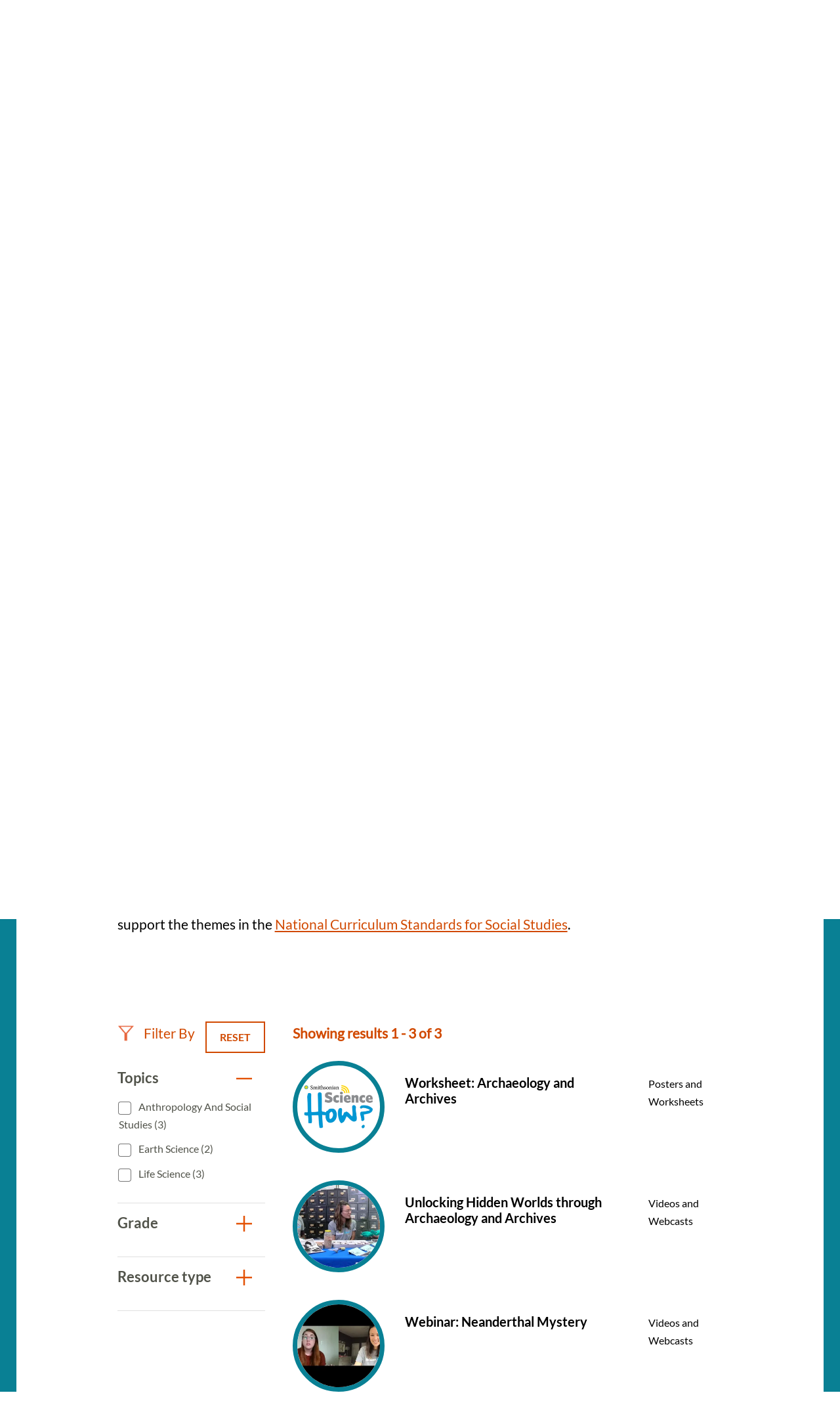

--- FILE ---
content_type: application/javascript; charset=utf-8
request_url: https://ucm-us.verint-cdn.com/files/modules/unified-websdk/2.1.0/analytics-engine.js
body_size: 7458
content:
(()=>{var e={1989:(e,t,r)=>{var n=r(1789),a=r(401),o=r(7667),i=r(1327),s=r(1866);function c(e){var t=-1,r=null==e?0:e.length;for(this.clear();++t<r;){var n=e[t];this.set(n[0],n[1])}}c.prototype.clear=n,c.prototype.delete=a,c.prototype.get=o,c.prototype.has=i,c.prototype.set=s,e.exports=c},8407:(e,t,r)=>{var n=r(7040),a=r(4125),o=r(2117),i=r(7518),s=r(4705);function c(e){var t=-1,r=null==e?0:e.length;for(this.clear();++t<r;){var n=e[t];this.set(n[0],n[1])}}c.prototype.clear=n,c.prototype.delete=a,c.prototype.get=o,c.prototype.has=i,c.prototype.set=s,e.exports=c},7071:(e,t,r)=>{var n=r(852)(r(5639),"Map");e.exports=n},3369:(e,t,r)=>{var n=r(4785),a=r(1285),o=r(6e3),i=r(9916),s=r(5265);function c(e){var t=-1,r=null==e?0:e.length;for(this.clear();++t<r;){var n=e[t];this.set(n[0],n[1])}}c.prototype.clear=n,c.prototype.delete=a,c.prototype.get=o,c.prototype.has=i,c.prototype.set=s,e.exports=c},6384:(e,t,r)=>{var n=r(8407),a=r(7465),o=r(3779),i=r(7599),s=r(4758),c=r(4309);function u(e){var t=this.__data__=new n(e);this.size=t.size}u.prototype.clear=a,u.prototype.delete=o,u.prototype.get=i,u.prototype.has=s,u.prototype.set=c,e.exports=u},2705:(e,t,r)=>{var n=r(5639).Symbol;e.exports=n},1149:(e,t,r)=>{var n=r(5639).Uint8Array;e.exports=n},6874:e=>{e.exports=function(e,t,r){switch(r.length){case 0:return e.call(t);case 1:return e.call(t,r[0]);case 2:return e.call(t,r[0],r[1]);case 3:return e.call(t,r[0],r[1],r[2])}return e.apply(t,r)}},4636:(e,t,r)=>{var n=r(2545),a=r(5694),o=r(1469),i=r(4144),s=r(5776),c=r(6719),u=Object.prototype.hasOwnProperty;e.exports=function(e,t){var r=o(e),l=!r&&a(e),d=!r&&!l&&i(e),p=!r&&!l&&!d&&c(e),v=r||l||d||p,f=v?n(e.length,String):[],y=f.length;for(var g in e)!t&&!u.call(e,g)||v&&("length"==g||d&&("offset"==g||"parent"==g)||p&&("buffer"==g||"byteLength"==g||"byteOffset"==g)||s(g,y))||f.push(g);return f}},6556:(e,t,r)=>{var n=r(9465),a=r(7813);e.exports=function(e,t,r){(void 0!==r&&!a(e[t],r)||void 0===r&&!(t in e))&&n(e,t,r)}},4865:(e,t,r)=>{var n=r(9465),a=r(7813),o=Object.prototype.hasOwnProperty;e.exports=function(e,t,r){var i=e[t];o.call(e,t)&&a(i,r)&&(void 0!==r||t in e)||n(e,t,r)}},8470:(e,t,r)=>{var n=r(7813);e.exports=function(e,t){for(var r=e.length;r--;)if(n(e[r][0],t))return r;return-1}},9465:(e,t,r)=>{var n=r(8777);e.exports=function(e,t,r){"__proto__"==t&&n?n(e,t,{configurable:!0,enumerable:!0,value:r,writable:!0}):e[t]=r}},3118:(e,t,r)=>{var n=r(3218),a=Object.create,o=function(){function e(){}return function(t){if(!n(t))return{};if(a)return a(t);e.prototype=t;var r=new e;return e.prototype=void 0,r}}();e.exports=o},8483:(e,t,r)=>{var n=r(5063)();e.exports=n},4239:(e,t,r)=>{var n=r(2705),a=r(9607),o=r(2333),i=n?n.toStringTag:void 0;e.exports=function(e){return null==e?void 0===e?"[object Undefined]":"[object Null]":i&&i in Object(e)?a(e):o(e)}},9454:(e,t,r)=>{var n=r(4239),a=r(7005);e.exports=function(e){return a(e)&&"[object Arguments]"==n(e)}},8458:(e,t,r)=>{var n=r(3560),a=r(5346),o=r(3218),i=r(346),s=/^\[object .+?Constructor\]$/,c=Function.prototype,u=Object.prototype,l=c.toString,d=u.hasOwnProperty,p=RegExp("^"+l.call(d).replace(/[\\^$.*+?()[\]{}|]/g,"\\$&").replace(/hasOwnProperty|(function).*?(?=\\\()| for .+?(?=\\\])/g,"$1.*?")+"$");e.exports=function(e){return!(!o(e)||a(e))&&(n(e)?p:s).test(i(e))}},8749:(e,t,r)=>{var n=r(4239),a=r(1780),o=r(7005),i={};i["[object Float32Array]"]=i["[object Float64Array]"]=i["[object Int8Array]"]=i["[object Int16Array]"]=i["[object Int32Array]"]=i["[object Uint8Array]"]=i["[object Uint8ClampedArray]"]=i["[object Uint16Array]"]=i["[object Uint32Array]"]=!0,i["[object Arguments]"]=i["[object Array]"]=i["[object ArrayBuffer]"]=i["[object Boolean]"]=i["[object DataView]"]=i["[object Date]"]=i["[object Error]"]=i["[object Function]"]=i["[object Map]"]=i["[object Number]"]=i["[object Object]"]=i["[object RegExp]"]=i["[object Set]"]=i["[object String]"]=i["[object WeakMap]"]=!1,e.exports=function(e){return o(e)&&a(e.length)&&!!i[n(e)]}},313:(e,t,r)=>{var n=r(3218),a=r(5726),o=r(3498),i=Object.prototype.hasOwnProperty;e.exports=function(e){if(!n(e))return o(e);var t=a(e),r=[];for(var s in e)("constructor"!=s||!t&&i.call(e,s))&&r.push(s);return r}},2980:(e,t,r)=>{var n=r(6384),a=r(6556),o=r(8483),i=r(9783),s=r(3218),c=r(1704),u=r(6390);e.exports=function e(t,r,l,d,p){t!==r&&o(r,(function(o,c){if(p||(p=new n),s(o))i(t,r,c,l,e,d,p);else{var v=d?d(u(t,c),o,c+"",t,r,p):void 0;void 0===v&&(v=o),a(t,c,v)}}),c)}},9783:(e,t,r)=>{var n=r(6556),a=r(4626),o=r(7133),i=r(278),s=r(8517),c=r(5694),u=r(1469),l=r(9246),d=r(4144),p=r(3560),v=r(3218),f=r(8630),y=r(6719),g=r(6390),b=r(9881);e.exports=function(e,t,r,h,E,k,x){var _=g(e,r),m=g(t,r),S=x.get(m);if(S)n(e,r,S);else{var w=k?k(_,m,r+"",e,t,x):void 0,j=void 0===w;if(j){var O=u(m),I=!O&&d(m),A=!O&&!I&&y(m);w=m,O||I||A?u(_)?w=_:l(_)?w=i(_):I?(j=!1,w=a(m,!0)):A?(j=!1,w=o(m,!0)):w=[]:f(m)||c(m)?(w=_,c(_)?w=b(_):v(_)&&!p(_)||(w=s(m))):j=!1}j&&(x.set(m,w),E(w,m,h,k,x),x.delete(m)),n(e,r,w)}}},5976:(e,t,r)=>{var n=r(6557),a=r(5357),o=r(61);e.exports=function(e,t){return o(a(e,t,n),e+"")}},6560:(e,t,r)=>{var n=r(5703),a=r(8777),o=r(6557),i=a?function(e,t){return a(e,"toString",{configurable:!0,enumerable:!1,value:n(t),writable:!0})}:o;e.exports=i},2545:e=>{e.exports=function(e,t){for(var r=-1,n=Array(e);++r<e;)n[r]=t(r);return n}},1717:e=>{e.exports=function(e){return function(t){return e(t)}}},4318:(e,t,r)=>{var n=r(1149);e.exports=function(e){var t=new e.constructor(e.byteLength);return new n(t).set(new n(e)),t}},4626:(e,t,r)=>{e=r.nmd(e);var n=r(5639),a=t&&!t.nodeType&&t,o=a&&e&&!e.nodeType&&e,i=o&&o.exports===a?n.Buffer:void 0,s=i?i.allocUnsafe:void 0;e.exports=function(e,t){if(t)return e.slice();var r=e.length,n=s?s(r):new e.constructor(r);return e.copy(n),n}},7133:(e,t,r)=>{var n=r(4318);e.exports=function(e,t){var r=t?n(e.buffer):e.buffer;return new e.constructor(r,e.byteOffset,e.length)}},278:e=>{e.exports=function(e,t){var r=-1,n=e.length;for(t||(t=Array(n));++r<n;)t[r]=e[r];return t}},8363:(e,t,r)=>{var n=r(4865),a=r(9465);e.exports=function(e,t,r,o){var i=!r;r||(r={});for(var s=-1,c=t.length;++s<c;){var u=t[s],l=o?o(r[u],e[u],u,r,e):void 0;void 0===l&&(l=e[u]),i?a(r,u,l):n(r,u,l)}return r}},4429:(e,t,r)=>{var n=r(5639)["__core-js_shared__"];e.exports=n},1463:(e,t,r)=>{var n=r(5976),a=r(6612);e.exports=function(e){return n((function(t,r){var n=-1,o=r.length,i=o>1?r[o-1]:void 0,s=o>2?r[2]:void 0;for(i=e.length>3&&"function"==typeof i?(o--,i):void 0,s&&a(r[0],r[1],s)&&(i=o<3?void 0:i,o=1),t=Object(t);++n<o;){var c=r[n];c&&e(t,c,n,i)}return t}))}},5063:e=>{e.exports=function(e){return function(t,r,n){for(var a=-1,o=Object(t),i=n(t),s=i.length;s--;){var c=i[e?s:++a];if(!1===r(o[c],c,o))break}return t}}},8777:(e,t,r)=>{var n=r(852),a=function(){try{var e=n(Object,"defineProperty");return e({},"",{}),e}catch(e){}}();e.exports=a},1957:(e,t,r)=>{var n="object"==typeof r.g&&r.g&&r.g.Object===Object&&r.g;e.exports=n},5050:(e,t,r)=>{var n=r(7019);e.exports=function(e,t){var r=e.__data__;return n(t)?r["string"==typeof t?"string":"hash"]:r.map}},852:(e,t,r)=>{var n=r(8458),a=r(7801);e.exports=function(e,t){var r=a(e,t);return n(r)?r:void 0}},5924:(e,t,r)=>{var n=r(5569)(Object.getPrototypeOf,Object);e.exports=n},9607:(e,t,r)=>{var n=r(2705),a=Object.prototype,o=a.hasOwnProperty,i=a.toString,s=n?n.toStringTag:void 0;e.exports=function(e){var t=o.call(e,s),r=e[s];try{e[s]=void 0;var n=!0}catch(e){}var a=i.call(e);return n&&(t?e[s]=r:delete e[s]),a}},7801:e=>{e.exports=function(e,t){return null==e?void 0:e[t]}},1789:(e,t,r)=>{var n=r(4536);e.exports=function(){this.__data__=n?n(null):{},this.size=0}},401:e=>{e.exports=function(e){var t=this.has(e)&&delete this.__data__[e];return this.size-=t?1:0,t}},7667:(e,t,r)=>{var n=r(4536),a=Object.prototype.hasOwnProperty;e.exports=function(e){var t=this.__data__;if(n){var r=t[e];return"__lodash_hash_undefined__"===r?void 0:r}return a.call(t,e)?t[e]:void 0}},1327:(e,t,r)=>{var n=r(4536),a=Object.prototype.hasOwnProperty;e.exports=function(e){var t=this.__data__;return n?void 0!==t[e]:a.call(t,e)}},1866:(e,t,r)=>{var n=r(4536);e.exports=function(e,t){var r=this.__data__;return this.size+=this.has(e)?0:1,r[e]=n&&void 0===t?"__lodash_hash_undefined__":t,this}},8517:(e,t,r)=>{var n=r(3118),a=r(5924),o=r(5726);e.exports=function(e){return"function"!=typeof e.constructor||o(e)?{}:n(a(e))}},5776:e=>{var t=/^(?:0|[1-9]\d*)$/;e.exports=function(e,r){var n=typeof e;return!!(r=null==r?9007199254740991:r)&&("number"==n||"symbol"!=n&&t.test(e))&&e>-1&&e%1==0&&e<r}},6612:(e,t,r)=>{var n=r(7813),a=r(8612),o=r(5776),i=r(3218);e.exports=function(e,t,r){if(!i(r))return!1;var s=typeof t;return!!("number"==s?a(r)&&o(t,r.length):"string"==s&&t in r)&&n(r[t],e)}},7019:e=>{e.exports=function(e){var t=typeof e;return"string"==t||"number"==t||"symbol"==t||"boolean"==t?"__proto__"!==e:null===e}},5346:(e,t,r)=>{var n,a=r(4429),o=(n=/[^.]+$/.exec(a&&a.keys&&a.keys.IE_PROTO||""))?"Symbol(src)_1."+n:"";e.exports=function(e){return!!o&&o in e}},5726:e=>{var t=Object.prototype;e.exports=function(e){var r=e&&e.constructor;return e===("function"==typeof r&&r.prototype||t)}},7040:e=>{e.exports=function(){this.__data__=[],this.size=0}},4125:(e,t,r)=>{var n=r(8470),a=Array.prototype.splice;e.exports=function(e){var t=this.__data__,r=n(t,e);return!(r<0)&&(r==t.length-1?t.pop():a.call(t,r,1),--this.size,!0)}},2117:(e,t,r)=>{var n=r(8470);e.exports=function(e){var t=this.__data__,r=n(t,e);return r<0?void 0:t[r][1]}},7518:(e,t,r)=>{var n=r(8470);e.exports=function(e){return n(this.__data__,e)>-1}},4705:(e,t,r)=>{var n=r(8470);e.exports=function(e,t){var r=this.__data__,a=n(r,e);return a<0?(++this.size,r.push([e,t])):r[a][1]=t,this}},4785:(e,t,r)=>{var n=r(1989),a=r(8407),o=r(7071);e.exports=function(){this.size=0,this.__data__={hash:new n,map:new(o||a),string:new n}}},1285:(e,t,r)=>{var n=r(5050);e.exports=function(e){var t=n(this,e).delete(e);return this.size-=t?1:0,t}},6e3:(e,t,r)=>{var n=r(5050);e.exports=function(e){return n(this,e).get(e)}},9916:(e,t,r)=>{var n=r(5050);e.exports=function(e){return n(this,e).has(e)}},5265:(e,t,r)=>{var n=r(5050);e.exports=function(e,t){var r=n(this,e),a=r.size;return r.set(e,t),this.size+=r.size==a?0:1,this}},4536:(e,t,r)=>{var n=r(852)(Object,"create");e.exports=n},3498:e=>{e.exports=function(e){var t=[];if(null!=e)for(var r in Object(e))t.push(r);return t}},1167:(e,t,r)=>{e=r.nmd(e);var n=r(1957),a=t&&!t.nodeType&&t,o=a&&e&&!e.nodeType&&e,i=o&&o.exports===a&&n.process,s=function(){try{var e=o&&o.require&&o.require("util").types;return e||i&&i.binding&&i.binding("util")}catch(e){}}();e.exports=s},2333:e=>{var t=Object.prototype.toString;e.exports=function(e){return t.call(e)}},5569:e=>{e.exports=function(e,t){return function(r){return e(t(r))}}},5357:(e,t,r)=>{var n=r(6874),a=Math.max;e.exports=function(e,t,r){return t=a(void 0===t?e.length-1:t,0),function(){for(var o=arguments,i=-1,s=a(o.length-t,0),c=Array(s);++i<s;)c[i]=o[t+i];i=-1;for(var u=Array(t+1);++i<t;)u[i]=o[i];return u[t]=r(c),n(e,this,u)}}},5639:(e,t,r)=>{var n=r(1957),a="object"==typeof self&&self&&self.Object===Object&&self,o=n||a||Function("return this")();e.exports=o},6390:e=>{e.exports=function(e,t){if(("constructor"!==t||"function"!=typeof e[t])&&"__proto__"!=t)return e[t]}},61:(e,t,r)=>{var n=r(6560),a=r(1275)(n);e.exports=a},1275:e=>{var t=Date.now;e.exports=function(e){var r=0,n=0;return function(){var a=t(),o=16-(a-n);if(n=a,o>0){if(++r>=800)return arguments[0]}else r=0;return e.apply(void 0,arguments)}}},7465:(e,t,r)=>{var n=r(8407);e.exports=function(){this.__data__=new n,this.size=0}},3779:e=>{e.exports=function(e){var t=this.__data__,r=t.delete(e);return this.size=t.size,r}},7599:e=>{e.exports=function(e){return this.__data__.get(e)}},4758:e=>{e.exports=function(e){return this.__data__.has(e)}},4309:(e,t,r)=>{var n=r(8407),a=r(7071),o=r(3369);e.exports=function(e,t){var r=this.__data__;if(r instanceof n){var i=r.__data__;if(!a||i.length<199)return i.push([e,t]),this.size=++r.size,this;r=this.__data__=new o(i)}return r.set(e,t),this.size=r.size,this}},346:e=>{var t=Function.prototype.toString;e.exports=function(e){if(null!=e){try{return t.call(e)}catch(e){}try{return e+""}catch(e){}}return""}},5703:e=>{e.exports=function(e){return function(){return e}}},7813:e=>{e.exports=function(e,t){return e===t||e!=e&&t!=t}},6557:e=>{e.exports=function(e){return e}},5694:(e,t,r)=>{var n=r(9454),a=r(7005),o=Object.prototype,i=o.hasOwnProperty,s=o.propertyIsEnumerable,c=n(function(){return arguments}())?n:function(e){return a(e)&&i.call(e,"callee")&&!s.call(e,"callee")};e.exports=c},1469:e=>{var t=Array.isArray;e.exports=t},8612:(e,t,r)=>{var n=r(3560),a=r(1780);e.exports=function(e){return null!=e&&a(e.length)&&!n(e)}},9246:(e,t,r)=>{var n=r(8612),a=r(7005);e.exports=function(e){return a(e)&&n(e)}},4144:(e,t,r)=>{e=r.nmd(e);var n=r(5639),a=r(5062),o=t&&!t.nodeType&&t,i=o&&e&&!e.nodeType&&e,s=i&&i.exports===o?n.Buffer:void 0,c=(s?s.isBuffer:void 0)||a;e.exports=c},3560:(e,t,r)=>{var n=r(4239),a=r(3218);e.exports=function(e){if(!a(e))return!1;var t=n(e);return"[object Function]"==t||"[object GeneratorFunction]"==t||"[object AsyncFunction]"==t||"[object Proxy]"==t}},1780:e=>{e.exports=function(e){return"number"==typeof e&&e>-1&&e%1==0&&e<=9007199254740991}},3218:e=>{e.exports=function(e){var t=typeof e;return null!=e&&("object"==t||"function"==t)}},7005:e=>{e.exports=function(e){return null!=e&&"object"==typeof e}},8630:(e,t,r)=>{var n=r(4239),a=r(5924),o=r(7005),i=Function.prototype,s=Object.prototype,c=i.toString,u=s.hasOwnProperty,l=c.call(Object);e.exports=function(e){if(!o(e)||"[object Object]"!=n(e))return!1;var t=a(e);if(null===t)return!0;var r=u.call(t,"constructor")&&t.constructor;return"function"==typeof r&&r instanceof r&&c.call(r)==l}},6719:(e,t,r)=>{var n=r(8749),a=r(1717),o=r(1167),i=o&&o.isTypedArray,s=i?a(i):n;e.exports=s},1704:(e,t,r)=>{var n=r(4636),a=r(313),o=r(8612);e.exports=function(e){return o(e)?n(e,!0):a(e)}},2492:(e,t,r)=>{var n=r(2980),a=r(1463)((function(e,t,r){n(e,t,r)}));e.exports=a},5062:e=>{e.exports=function(){return!1}},9881:(e,t,r)=>{var n=r(8363),a=r(1704);e.exports=function(e){return n(e,a(e))}}},t={};function r(n){var a=t[n];if(void 0!==a)return a.exports;var o=t[n]={id:n,loaded:!1,exports:{}};return e[n](o,o.exports,r),o.loaded=!0,o.exports}r.g=function(){if("object"==typeof globalThis)return globalThis;try{return this||new Function("return this")()}catch(e){if("object"==typeof window)return window}}(),r.nmd=e=>(e.paths=[],e.children||(e.children=[]),e),(()=>{function e(){return window.unifiedSDK}function t(e){return new Proxy(e,{set:()=>!0,get:(e,r)=>{const n=e[r];return"object"==typeof n&&null!==n?t(n):n}})}function n(e=null){const t={},r=new Set;let a,o=!1;return Object.defineProperty(t,"__isObservable",{value:!0,writable:!1,enumerable:!1,configurable:!1}),t.subscribe=n=>{if("function"!=typeof n)throw new Error("Invalid Argument: subscribe needs to be called with a function");return r.add(n),o||(o=!0,"function"==typeof e&&(a=e(t.next))),()=>{if(r.delete(n),0===r.size)return t.dispose()}},t.next=e=>{r.forEach((t=>{t(e)}))},t.pipe=(...e)=>{if(0===e.length)throw new Error("No pipe callback provided");let r=t;return e.forEach((e=>{if("function"!=typeof e)throw new Error("Invalid Argument: pipe can only be called with functions");const t=r;r=n((r=>t.subscribe((t=>e(t,r)))))})),r},t.dispose=async()=>{r.clear(),o=!1,a instanceof Promise&&(a=await a),"function"==typeof a&&await a()},t}function a({survey:e,surveyPage:t}){return{properties:{sdkSurveyId:[e.state.initialSurveyId],sdkSurveyType:[e.state.surveyOptions.contextNode?"embedded":"modal"],sdkSurveyRenderer:["internal"],sdkSurveyLocale:[e.state.locale]},data:{sdkSurveyPageId:t.state.pageId,sdkSurveyPageType:t.state.type,sdkSurveyDuration:Date.now()-e.state.startTime}}}function o({storyInstance:e}){return{data:{sdkStoryName:e?.state.name??null}}}function i({storyInstance:e,options:t}){return{properties:{sdkInviteType:[t?.mode??"notification"]},data:{sdkStoryName:e?.state.name??null}}}function s({storyInstance:e,...t}){return{properties:{sdkOnExitGroupId:[t.groupId],sdkOnExitProjectId:[t.projectId],sdkOnExitCampaignId:[t.campaignId],sdkOnExitMode:[t.mode]},data:{sdkStoryName:e?.state.name??null}}}function c({storyInstance:e}){return{data:{sdkStoryName:e?.state.name,sdkStoryCurrentStep:e?.state.currentStep}}}function u({storyInstance:e}){return{data:{sdkStoryName:e?.state.name}}}function l({integration:e}){return{properties:{sdkIntegrationName:[e.name]}}}function d({recordingEngine:e}){return{data:{},properties:{sdkRecordingType:[e?.state.recordingType??null],sdkRecordingToBuffer:[e?.state.conditional??null],sdkRecordingPauseReason:[e?.state.pauseReason??null],sdkRecordingStatus:[e?.state.status??null]}}}const p=[{internalEvent:"visitor:pageView",analyticEvent:"sdkPageView",callback:async function(){const{loader:t}=e(),[r]=await t.requireModules(["visitor"]),n=new URL(location.href),a=new URLSearchParams(n.search);return{properties:{sdkUtmSource:[a.get("utm_source")],sdkUtmMedium:[a.get("utm_medium")],sdkUtmCampaign:[a.get("utm_campaign")],sdkUtmTerm:[a.get("utm_term")],sdkUtmContent:[a.get("utm_content")]},data:{sdkReferrer:document.referrer,sdkPageViews:r.getSessionPageCount(),sdkGoogleAnalyticsId:r.getPropertyValue("Google Analytics Id"),sdkAdobeId:r.getPropertyValue("Adobe Id")}}}},{internalEvent:"surveyEngine:surveyStarted",analyticEvent:"sdkSurveyStarted",callback:function({survey:e,isModalSurvey:t,storyInstance:r}){return{properties:{sdkSurveyId:[e.state.initialSurveyId],sdkSurveyType:[t?"modal":"embedded"],sdkSurveyRenderer:["internal"],sdkSurveyLocale:[e.state.locale]},data:{sdkStoryName:r?.state.name??null}}}},{internalEvent:"rulesEngine:externalSurveyStarted",analyticEvent:"sdkSurveyStarted",callback:function({target:e,locale:t,surveyId:r,storyInstance:n}){return{properties:{sdkSurveyId:[r],sdkSurveyType:[e],sdkSurveyRenderer:["external"],sdkSurveyLocale:[t??"default"]},data:{sdkStoryName:n?.state.name??null}}}},{internalEvent:"surveyEngine:surveyPageRendered",analyticEvent:"sdkSurveyPageRendered",callback:a},{internalEvent:"surveyEngine:surveyNavigation",analyticEvent:"sdkSurveyNavigated",callback:function({survey:e,surveyPage:t,action:r}){const n=a({survey:e,surveyPage:t});return n.data.sdkSurveyNavigationDirection=r,n}},{internalEvent:"surveyEngine:surveyFinished",analyticEvent:"sdkSurveyCompleted",callback:a},{internalEvent:"surveyEngine:surveyClosed",analyticEvent:"sdkSurveyClosed",callback:a},{internalEvent:"surveyEngine:surveyRenderFailed",analyticEvent:"sdkSurveyError",callback:function({errorMessage:e,surveyId:t}){return{properties:{sdkSurveyId:[t],sdkSurveyRenderer:["internal"]},data:{sdkSurveyRenderError:e}}}},{internalEvent:"rulesEngine:badgeRendered",analyticEvent:"sdkBadgeShown",callback:o},{internalEvent:"rulesEngine:badgeAccepted",analyticEvent:"sdkBadgeAccepted",callback:o},{internalEvent:"rulesEngine:badgeTimeout",analyticEvent:"sdkBadgeTimeout",callback:o},{internalEvent:"rulesEngine:inviteRendered",analyticEvent:"sdkInviteShown",callback:i},{internalEvent:"rulesEngine:inviteAccepted",analyticEvent:"sdkInviteAccepted",callback:i},{internalEvent:"rulesEngine:inviteDeclined",analyticEvent:"sdkInviteDeclined",callback:i},{internalEvent:"rulesEngine:onExitModalRendered",analyticEvent:"sdkOnExitModalShown",callback:s},{internalEvent:"rulesEngine:onExitModalCompleted",analyticEvent:"sdkOnExitModalCompleted",callback:s},{internalEvent:"rulesEngine:onExitModalAborted",analyticEvent:"sdkOnExitModalAborted",callback:s},{internalEvent:"rulesEngine:onExitModalError",analyticEvent:"sdkOnExitModalError",callback:function(e){const t=s(e);return t.data.sdkOnExitError=e.error,t}},{internalEvent:"rulesEngine:storyStopped",analyticEvent:"sdkStoryStopped",callback:c},{internalEvent:"rulesEngine:storyCompleted",analyticEvent:"sdkStoryCompleted",callback:c},{internalEvent:"rulesEngine:storyError",analyticEvent:"sdkStoryError",callback:c},{internalEvent:"rulesEngine:mouseOffInitialized",analyticEvent:"sdkMouseOffInitialized",callback:u},{internalEvent:"rulesEngine:mouseOffTriggered",analyticEvent:"sdkMouseOffTriggered",callback:u},{internalEvent:"integrationManager:integrationStarted",analyticEvent:"sdkIntegrationStarted",callback:l},{internalEvent:"integrationManager:integrationFailed",analyticEvent:"sdkIntegrationFailed",callback:l},{internalEvent:"recordingEngine:recordingStarted",analyticEvent:"sdkRecordingStarted",callback:d},{internalEvent:"recordingEngine:recordingStopped",analyticEvent:"sdkRecordingStopped",callback:d},{internalEvent:"recordingEngine:recordingPaused",analyticEvent:"sdkRecordingPaused",callback:d},{internalEvent:"recordingEngine:recordingActivated",analyticEvent:"sdkRecordingActivated",callback:d},{internalEvent:"recordingEngine:recordingError",analyticEvent:"sdkRecordingError",callback:function(e){const t=d(e);return t.properties.sdkRecordingError=[e.type],t}}];var v=r(2492);function f({visitor:r}){const{logger:a,events:o,config:i,loader:s}=e(),c=i.getConfig("analyticsEngine"),u={},l=function(e,t,...r){return n((n=>{const a=e=>{try{n(e)}catch(e){}};return t.forEach((t=>e.addEventListener(t,a,...r))),()=>{t.forEach((t=>e.removeEventListener(t,a)))}}))}(document,["visibilitychange"]),d={enabled:y(),queuedEvents:[],addedDefaults:{}};let f,g;return u.state=t(d),u.start=async()=>{if(!d.enabled)return!1;if(!c.customerId||"NULL"===c.customerId)return a.warn("Analytics Engine: No customerId has been set. Please add the customerId in config."),!1;const[t]=await s.requireModules(["customcodeManager"]);if(await t.whenCustomcodeReady(),!d.enabled)return!1;f=setInterval(u.sendEvents,c.throttleTime),l.subscribe((()=>{"hidden"===document.visibilityState&&u.sendEvents()})),g=function(t){const{events:r}=e(),n=[];for(const{internalEvent:e,analyticEvent:a,callback:o}of p){const i=async e=>t(a,await o(e)),s=r.getInitialEvent(e);s&&i(s),n.push(r.listenEvent(e,i))}return()=>{n.forEach((e=>e()))}}(u.collectEvent),o.triggerEvent("analyticsEngine:ready",{analyticsEngine:u})},u.stop=()=>{d.enabled=!1,l.dispose(),g?.(),clearInterval(f)},u.getVisibilityChangeObservable=()=>l,u.addEventDefaults=(e,t)=>"string"==typeof e&&t?(Array.isArray(d.addedDefaults[e])||(d.addedDefaults[e]=[]),d.addedDefaults[e].push(t),t):null,u.getEventDefaults=e=>{const{siteKey:t,container:n,updatedAt:a}=i.getConfig("global"),o=c[e]?.samplingRate??c.defaultSamplingRate,s={properties:{sdkSiteKey:[t],sdkContainer:[n]},data:{sdkConfigDate:a,sdkPageUrl:location.href,sdkVisitorId:r.getVisitorId(),sdkPageId:r.getCurrentPageId(),sdkEventSamplingRate:o}},u=[...d.addedDefaults.global||[],...d.addedDefaults[e]||[]].reduce(((e,t)=>{const r="function"==typeof t?t():t;return v(e,r),e}),{});return v(s,u),s},u.collectEvent=(e,t={})=>{if(!d.enabled||!e)return null;const n=c.events[e]||{};if(!1===n.enabled)return a.log(`Analytics Engine: Cannot add event "${e}" because it is deactivated in config.`),null;if(!r.checkRate(n.samplingRate??c.defaultSamplingRate))return a.log(`Analytics Engine: Cannot add event "${e}" because sampling rate has not matched.`),null;const o=u.getEventDefaults(e);t.name=e,t.timestamp=(new Date).toISOString(),t.timezone=(new Date).getTimezoneOffset(),v(t,o);for(const e in t.properties)Array.isArray(t.properties[e])&&![null,void 0].includes(t.properties[e][0])||delete t.properties[e];for(const e in t.data)[null,void 0].includes(t.data[e])&&delete t.data[e];return d.queuedEvents.push(t),t},u.clearEventQueue=()=>{d.queuedEvents=[]},u.sendEvents=async()=>{if(!d.queuedEvents.length)return;const e=r.getBrowserAndVersion(),t={customerId:c.customerId,appId:"unifiedwebsdk",userId:r.getVisitorId(),deviceProfile:{sdkOperatingSystem:r.getPlatform(),sdkSdkVersion:unifiedSDK.version,sdkBrowserName:e.browser,sdkBrowserVersion:e.version,sdkDeviceType:r.getDeviceType(),sdkProductType:"unified-websdk"},events:d.queuedEvents};u.clearEventQueue();try{await fetch(u.getIngestUrl(),{method:"POST",headers:{"Content-Type":"application/json","Request-API-Version":"1.0.0"},body:JSON.stringify(t),keepalive:!0}),a.info("Analytics Engine: Analytic event(s) sent to big data endpoint.",t)}catch(e){return a.error("Analytics Engine: Failed to send analytics data.",e),null}return t},u.getIngestUrl=()=>{const e=i.getConfig("servers.bigData");return`https://${e.host}${e.ingestEndpoint}`},u.getDebugData=()=>d,u}function y(){const{logger:t,config:r}=e(),{enabled:n}=r.getConfig("analyticsEngine");return n?!!r.getConfig("servers.bigData.host")||(t.warn("Analytics Engine: Disabled because no server host has been set in config."),!1):(t.log("Analytics Engine: Disabled by config."),!1)}const{loader:g}=e();g.resolveModule("analyticsEngine",(async()=>{const[e]=await g.requireModules(["visitor"]);return f({visitor:e})}))})()})();

--- FILE ---
content_type: image/svg+xml
request_url: https://naturalhistory.si.edu/themes/gesso/images/logo-circle.svg
body_size: 9924
content:
<?xml version="1.0" encoding="UTF-8"?>
<svg width="265px" height="232px" viewBox="0 0 265 232" version="1.1" xmlns="http://www.w3.org/2000/svg" xmlns:xlink="http://www.w3.org/1999/xlink">
    <!-- Generator: Sketch 50 (54983) - http://www.bohemiancoding.com/sketch -->
    <title>bug-kid-1 copy 2</title>
    <desc>Created with Sketch.</desc>
    <defs>
        <rect id="path-1" x="0" y="0" width="343" height="298"></rect>
    </defs>
    <g id="Final-Concepts" stroke="none" stroke-width="1" fill="none" fill-rule="evenodd">
        <g id="Visit-V3" transform="translate(-65.000000, -165.000000)">
            <g id="bug-kid-1-copy-2" transform="translate(65.000000, 165.000000)">
                <mask id="mask-2" fill="white">
                    <use xlink:href="#path-1"></use>
                </mask>
                <g id="Mask"></g>
                <circle id="Oval-6" fill="#FFFFFF" mask="url(#mask-2)" cx="90" cy="57" r="175"></circle>
                <g id="NMNH-Type-logo" mask="url(#mask-2)">
                    <g transform="translate(36.000000, 36.000000)" id="Page-1">
                        <g>
                            <polygon id="Fill-27" fill="#00778B" points="0.000288615793 0.650003487 3.05312216 0.650003487 18.5351948 23.0467523 18.6073487 23.0467523 18.6073487 0.650003487 20.9783275 0.650003487 20.9783275 26.2256598 17.9254939 26.2256598 2.4434213 3.82818531 2.37126735 3.82818531 2.37126735 26.2256598 0.000288615793 26.2256598"></polygon>
                            <path d="M36.1012177,3.25125098 L30.1744925,17.2664523 L41.8490013,17.2664523 L36.1012177,3.25125098 Z M34.9878823,0.649930926 L37.4302935,0.649930926 L48.1350532,26.2255872 L45.4761802,26.2255872 L42.7105194,19.4345818 L29.2400988,19.4345818 L26.3669286,26.2255872 L23.8884405,26.2255872 L34.9878823,0.649930926 Z" id="Fill-29" fill="#00778B"></path>
                            <polygon id="Fill-31" fill="#00778B" points="54.2411532 2.81689946 45.5487671 2.81689946 45.5487671 0.650221171 65.3052396 0.650221171 65.3052396 2.81689946 56.6121319 2.81689946 56.6121319 26.2258775 54.2411532 26.2258775"></polygon>
                            <polygon id="Fill-33" fill="#00778B" points="68.4654382 26.2258049 70.836417 26.2258049 70.836417 0.650148609 68.4654382 0.650148609"></polygon>
                            <path d="M77.7694012,13.4374688 C77.7694012,15.0265597 78.0204969,16.5075344 78.52341,17.8818441 C79.026323,19.2539769 79.7449763,20.4461579 80.6779269,21.4576614 C81.6123205,22.4684394 82.7444159,23.2629848 84.0727701,23.8420234 C85.4025674,24.4196108 86.8932679,24.7084045 88.5455933,24.7084045 C90.1986403,24.7084045 91.6886193,24.4196108 93.017695,23.8420234 C94.3467708,23.2629848 95.4781447,22.4684394 96.4118168,21.4576614 C97.3462104,20.4461579 98.0641422,19.2539769 98.5677767,17.8818441 C99.0699682,16.5075344 99.3217855,15.0265597 99.3217855,13.4374688 C99.3217855,11.8491035 99.0699682,10.3674032 98.5677767,8.99454479 C98.0641422,7.62096073 97.3462104,6.43023097 96.4118168,5.41800183 C95.4781447,4.40722391 94.3467708,3.61195284 93.017695,3.03363985 C91.6886193,2.45532686 90.1986403,2.16725878 88.5455933,2.16725878 C86.8932679,2.16725878 85.4025674,2.45532686 84.0727701,3.03363985 C82.7444159,3.61195284 81.6123205,4.40722391 80.6779269,5.41800183 C79.7449763,6.43023097 79.026323,7.62096073 78.52341,8.99454479 C78.0204969,10.3674032 77.7694012,11.8491035 77.7694012,13.4374688 M75.3984225,13.4374688 C75.3984225,11.487023 75.7216722,9.69330942 76.3681715,8.0563281 C77.0146709,6.41789556 77.912266,5.00222599 79.0624,3.810045 C80.2118123,2.61931523 81.5950035,1.68617783 83.211252,1.01135841 C84.8275004,0.337264591 86.6060952,-0.000145122457 88.5455933,-0.000145122457 C90.4850915,-0.000145122457 92.2629648,0.337264591 93.8792132,1.01135841 C95.4961832,1.68617783 96.8786528,2.61931523 98.0287867,3.810045 C99.1781991,5.00222599 100.076516,6.41789556 100.723015,8.0563281 C101.368793,9.69330942 101.692043,11.487023 101.692043,13.4374688 C101.692043,15.3879147 101.368793,17.18961 100.723015,18.8382011 C100.076516,20.4882434 99.1781991,21.9089923 98.0287867,23.1004477 C96.8786528,24.2933543 95.4961832,25.2199611 93.8792132,25.8824452 C92.2629648,26.5442036 90.4850915,26.876534 88.5455933,26.876534 C86.6060952,26.876534 84.8275004,26.5442036 83.211252,25.8824452 C81.5950035,25.2199611 80.2118123,24.2933543 79.0624,23.1004477 C77.912266,21.9089923 77.0146709,20.4882434 76.3681715,18.8382011 C75.7216722,17.18961 75.3984225,15.3879147 75.3984225,13.4374688" id="Fill-35" fill="#00778B"></path>
                            <polygon id="Fill-36" fill="#00778B" points="106.253976 0.650003487 109.30681 0.650003487 124.789604 23.0467523 124.861036 23.0467523 124.861036 0.650003487 127.232736 0.650003487 127.232736 26.2256598 124.17846 26.2256598 108.697109 3.82818531 108.625676 3.82818531 108.625676 26.2256598 106.253976 26.2256598"></polygon>
                            <path d="M142.354905,3.25125098 L136.42818,17.2664523 L148.10341,17.2664523 L142.354905,3.25125098 Z M141.24157,0.649930926 L143.683981,0.649930926 L154.389462,26.2255872 L151.730589,26.2255872 L148.964928,19.4345818 L135.493786,19.4345818 L132.620616,26.2255872 L130.142128,26.2255872 L141.24157,0.649930926 Z" id="Fill-37" fill="#00778B"></path>
                            <polygon id="Fill-38" fill="#00778B" points="157.298709 0.650003487 159.668967 0.650003487 159.668967 24.0582559 171.52386 24.0582559 171.52386 26.2256598 157.298709 26.2256598"></polygon>
                            <polygon id="Fill-39" fill="#00778B" points="0.000288615793 34.4398811 3.55603518 34.4398811 12.8234883 55.8969621 22.0909413 34.4398811 25.4684677 34.4398811 25.4684677 60.0155374 23.0974889 60.0155374 23.0974889 37.4736661 23.025335 37.4736661 13.3271228 60.0155374 12.2844983 60.0155374 2.44269976 37.4736661 2.37054581 37.4736661 2.37054581 60.0155374 0.000288615793 60.0155374"></polygon>
                            <path d="M49.4989793,50.2254313 C49.4989793,51.5990154 49.3431268,52.9109224 49.0321432,54.1633292 C48.7211597,55.4150104 48.1994867,56.5244716 47.4692887,57.4873591 C46.7390908,58.4502466 45.7816079,59.2201212 44.595397,59.7977086 C43.4106291,60.3760216 41.9560056,60.6655409 40.2308047,60.6655409 C38.5070468,60.6655409 37.0524232,60.3760216 35.8669339,59.7977086 C34.6814445,59.2201212 33.7232401,58.4502466 32.9930421,57.4873591 C32.2621226,56.5244716 31.7418927,55.4150104 31.4309092,54.1633292 C31.1192041,52.9109224 30.9640731,51.5990154 30.9640731,50.2254313 L30.9640731,34.439736 L33.3350518,34.439736 L33.3350518,49.6108377 C33.3350518,50.527286 33.4180289,51.5032345 33.585426,52.5379577 C33.7535447,53.5726808 34.0825667,54.5362939 34.5732136,55.4280714 C35.0638604,56.3183977 35.758703,57.0527173 36.6570196,57.6317559 C37.5553363,58.2093433 38.7465979,58.4974114 40.2308047,58.4974114 C41.7164544,58.4974114 42.9077161,58.2093433 43.8053112,57.6317559 C44.7036279,57.0527173 45.3970273,56.3183977 45.8891173,55.4280714 C46.3797641,54.5362939 46.7095077,53.5726808 46.8761833,52.5379577 C47.044302,51.5032345 47.1287221,50.527286 47.1287221,49.6108377 L47.1287221,34.439736 L49.4989793,34.439736 L49.4989793,50.2254313 Z" id="Fill-40" fill="#00778B"></path>
                            <path d="M55.9287619,55.2834569 C56.5507289,56.3660704 57.3588532,57.1736769 58.3531346,57.7033738 C59.3466944,58.2330708 60.4787899,58.4986449 61.7472563,58.4986449 C62.5380635,58.4986449 63.2798061,58.3781933 63.9746486,58.13729 C64.6687696,57.8971123 65.2734197,57.558977 65.7885989,57.1257865 C66.3030566,56.6911447 66.7100048,56.1687039 67.0101652,55.5548359 C67.3088826,54.9395166 67.4589628,54.2480081 67.4589628,53.4774079 C67.4589628,52.5856304 67.2742487,51.8520364 66.9026559,51.2737234 C66.5303415,50.6954104 66.0346439,50.2194087 65.4119553,49.846444 C64.7885452,49.4727537 64.0886519,49.1542099 63.3108323,48.8886358 C62.5322912,48.6245129 61.7299393,48.3596644 60.9037766,48.0948159 C60.0768924,47.8299675 59.275262,47.5281127 58.4974425,47.1921543 C57.7181798,46.8547445 57.0182865,46.4142979 56.3948764,45.8722655 C55.7721878,45.3309587 55.2757687,44.65106 54.9048974,43.8318438 C54.5333045,43.0133531 54.3485904,42.0018496 54.3485904,40.7980588 C54.3485904,39.6661036 54.56866,38.660405 55.0124068,37.7809629 C55.455432,36.9022464 56.0543098,36.1672012 56.8090401,35.5772784 C57.5630488,34.9873556 58.4310608,34.5425553 59.4123545,34.2407005 C60.3943697,33.9402971 61.4240066,33.7900953 62.5019866,33.7900953 C63.8909501,33.7900953 65.1781765,34.0368035 66.3636659,34.5287686 C67.5484337,35.0243618 68.5722982,35.8486574 69.4352594,37.0045577 L67.3875304,38.4855324 C66.7886526,37.6423709 66.0880378,37.0103626 65.2864074,36.5880563 C64.483334,36.1672012 63.5316234,35.956048 62.4305542,35.956048 C61.6635577,35.956048 60.9340813,36.0598105 60.2392388,36.262982 C59.5443962,36.4683303 58.9397462,36.7687337 58.4252885,37.1663693 C57.9101093,37.5647304 57.4966672,38.0646773 57.1856837,38.6662099 C56.8747002,39.2684681 56.7188476,39.9788425 56.7188476,40.7980588 C56.7188476,42.0744108 57.0420973,43.054713 57.6878752,43.7418678 C58.3350961,44.4282971 59.1439418,44.9703294 60.1136909,45.3672394 C61.08344,45.7648749 62.1368876,46.1131688 63.2747554,46.4142979 C64.4119016,46.715427 65.4660708,47.119593 66.4358198,47.6246192 C67.4048473,48.1310966 68.2136931,48.8342149 68.8601925,49.7376022 C69.5066918,50.6417151 69.8299415,51.8868658 69.8299415,53.4774079 C69.8299415,54.6333083 69.6149228,55.6571472 69.1834422,56.5467479 C68.7519615,57.439251 68.1718438,58.1909853 67.4409243,58.8055789 C66.7100048,59.4187213 65.8658036,59.8838388 64.9083207,60.1965777 C63.9508378,60.508591 62.9565564,60.6653232 61.9269196,60.6653232 C60.2507834,60.6653232 58.7066889,60.3707246 57.2939146,59.7800762 C55.8804188,59.190879 54.6711186,58.1975158 53.6652926,56.8007122 L55.9287619,55.2834569 Z" id="Fill-41" fill="#00778B"></path>
                            <polygon id="Fill-42" fill="#00778B" points="74.4639567 34.4398811 90.0181833 34.4398811 90.0181833 36.6065594 76.8342139 36.6065594 76.8342139 45.7100912 89.191299 45.7100912 89.191299 47.8789463 76.8342139 47.8789463 76.8342139 57.8481335 90.5932502 57.8481335 90.5932502 60.0155374 74.4639567 60.0155374"></polygon>
                            <path d="M113.079018,50.2254313 C113.079018,51.5990154 112.922444,52.9109224 112.61146,54.1633292 C112.300477,55.4150104 111.779525,56.5244716 111.049327,57.4873591 C110.319129,58.4502466 109.360925,59.2201212 108.175436,59.7977086 C106.989946,60.3760216 105.535323,60.6655409 103.810843,60.6655409 C102.087086,60.6655409 100.632462,60.3760216 99.446251,59.7977086 C98.2607617,59.2201212 97.3032788,58.4502466 96.5723593,57.4873591 C95.8414398,56.5244716 95.3219314,55.4150104 95.0102263,54.1633292 C94.6985213,52.9109224 94.5433903,51.5990154 94.5433903,50.2254313 L94.5433903,34.439736 L96.914369,34.439736 L96.914369,49.6108377 C96.914369,50.527286 96.9980676,51.5032345 97.1654648,52.5379577 C97.3335834,53.5726808 97.6618839,54.5362939 98.1532523,55.4280714 C98.6438991,56.3183977 99.3387417,57.0527173 100.237058,57.6317559 C101.135375,58.2093433 102.326637,58.4974114 103.810843,58.4974114 C105.295772,58.4974114 106.487033,58.2093433 107.384628,57.6317559 C108.283667,57.0527173 108.977066,56.3183977 109.468434,55.4280714 C109.959803,54.5362939 110.288103,53.5726808 110.456222,52.5379577 C110.624341,51.5032345 110.707318,50.527286 110.707318,49.6108377 L110.707318,34.439736 L113.079018,34.439736 L113.079018,50.2254313 Z" id="Fill-43" fill="#00778B"></path>
                            <polygon id="Fill-44" fill="#00778B" points="118.574407 34.4398811 122.130154 34.4398811 131.397607 55.8969621 140.665781 34.4398811 144.042586 34.4398811 144.042586 60.0155374 141.671607 60.0155374 141.671607 37.4736661 141.599453 37.4736661 131.901241 60.0155374 130.858617 60.0155374 121.01754 37.4736661 120.944664 37.4736661 120.944664 60.0155374 118.574407 60.0155374"></polygon>
                            <path d="M160.206008,58.7868581 C162.145507,57.956032 164.121082,54.1277016 164.121082,49.5033745 C164.121082,46.5777058 162.864881,45.1685667 161.211834,45.1685667 C160.672844,45.1685667 160.242085,45.3129636 159.846682,45.493641 C158.446895,46.107509 156.039839,49.070184 156.039839,54.6327278 C156.039839,57.3058834 157.153175,59.0038162 159.056596,59.0038162 C159.488077,59.0038162 159.846682,58.931255 160.206008,58.7868581 M153.022361,54.8134052 C153.022361,50.1179681 155.500849,46.5414252 158.481529,44.9523342 C159.775249,44.265905 161.24719,43.7964339 162.361247,43.7964339 C165.342648,43.7964339 167.13856,45.8549959 167.13856,49.4315389 C167.13856,52.5378851 165.809484,56.0788731 163.294919,58.1729901 C161.750824,59.4732873 159.775249,60.4492359 157.763597,60.4492359 C154.351437,60.4492359 153.022361,57.739074 153.022361,54.8134052" id="Fill-45" fill="#00778B"></path>
                            <path d="M172.239627,44.3738036 C172.778617,41.6288123 173.640857,38.9912116 175.257105,37.1851626 C176.910152,35.3435587 178.957881,34.2950489 180.393745,34.2950489 C181.651388,34.2950489 182.58506,35.1984362 182.549705,35.8485848 C182.549705,36.3906172 182.046792,37.0414914 181.651388,37.3302851 C181.364216,37.5465176 181.004167,37.5835238 180.753072,37.2940045 C179.999063,36.4980078 179.244333,36.0292623 178.489602,36.0292623 C177.160527,36.0292623 176.08399,37.6901888 175.00601,44.3738036 L179.064669,44.3738036 L178.309939,45.4941489 L174.718837,45.8555039 C174.071616,49.8289567 173.676934,52.0326413 172.886127,56.0416491 C171.629205,62.2557928 170.300129,64.9645034 168.324554,67.0237911 C166.743661,68.7209983 165.234922,69.3000369 164.265173,69.3000369 C163.223992,69.3000369 162.002425,68.5758758 162.038502,67.7457753 C162.038502,67.2755786 162.469261,66.6624362 163.008251,66.22852 C163.295424,65.976007 163.475809,66.011562 163.690106,66.22852 C164.265173,66.7698268 165.307798,67.1311817 165.953575,67.1311817 C166.563998,67.1311817 167.139065,66.8431137 167.498391,66.4091975 C167.965228,65.8671651 168.827467,64.3499098 170.012957,57.342672 C170.874475,52.3577156 171.342032,49.3224794 171.953176,45.782217 L168.971054,45.782217 L168.863544,45.3860327 L169.940803,44.3738036 L172.239627,44.3738036 Z" id="Fill-46" fill="#00778B"></path>
                            <polygon id="Fill-47" fill="#00778B" points="0.0256146516 68.2296862 7.64146387 68.2296862 18.453733 86.0021079 18.5251654 86.0021079 18.5251654 68.2296862 24.128641 68.2296862 24.128641 93.8046169 16.8014076 93.8046169 5.7012442 75.598279 5.6298118 75.598279 5.6298118 93.8046169 0.0256146516 93.8046169"></polygon>
                            <path d="M39.0719401,75.6707676 L35.9830296,83.6176734 L42.1969276,83.6176734 L39.0719401,75.6707676 Z M36.9167017,68.2296136 L41.5504282,68.2296136 L52.6145146,93.8045443 L46.2916641,93.8045443 L44.1010703,88.3863973 L34.2224733,88.3863973 L32.1033118,93.8045443 L25.9247692,93.8045443 L36.9167017,68.2296136 Z" id="Fill-48" fill="#00778B"></path>
                            <polygon id="Fill-49" fill="#00778B" points="56.0266748 73.2140621 48.7701523 73.2140621 48.7701523 68.2298313 68.8859514 68.2298313 68.8859514 73.2140621 61.6301504 73.2140621 61.6301504 93.804762 56.0266748 93.804762"></polygon>
                            <path d="M92.4144159,83.9430379 C92.4144159,85.4602932 92.187131,86.8570969 91.7318395,88.1334489 C91.2772697,89.4105265 90.5997441,90.5185365 89.702149,91.4567532 C88.8045539,92.3956955 87.6847246,93.1307407 86.3433827,93.6611633 C85.0027623,94.1901347 83.4579463,94.4549831 81.7096562,94.4549831 C79.9375552,94.4549831 78.3811945,94.1901347 77.0398526,93.6611633 C75.6985107,93.1307407 74.579403,92.3956955 73.6810864,91.4567532 C72.7834912,90.5185365 72.1059657,89.4105265 71.6521173,88.1334489 C71.1968259,86.8570969 70.9688194,85.4602932 70.9688194,83.9430379 L70.9688194,68.2291782 L76.5730166,68.2291782 L76.5730166,83.7268055 C76.5730166,84.5206253 76.6985645,85.2563962 76.9496602,85.9297644 C77.202199,86.6045838 77.5543103,87.1887017 78.0096017,87.6821181 C78.4641716,88.1755344 79.0096554,88.5615601 79.6438886,88.8380184 C80.2788434,89.1152023 80.967192,89.2530687 81.7096562,89.2530687 C82.4513987,89.2530687 83.1346966,89.1152023 83.7573852,88.8380184 C84.3793522,88.5615601 84.9183422,88.1755344 85.3736336,87.6821181 C85.8282035,87.1887017 86.1817579,86.6045838 86.4335751,85.9297644 C86.6846709,85.2563962 86.8102187,84.5206253 86.8102187,83.7268055 L86.8102187,68.2291782 L92.4144159,68.2291782 L92.4144159,83.9430379 Z" id="Fill-50" fill="#00778B"></path>
                            <path d="M100.99886,78.813467 L104.304232,78.813467 C104.806424,78.813467 105.339641,78.7953267 105.902442,78.7597717 C106.464521,78.7234911 106.973928,78.6153748 107.42922,78.4346974 C107.883789,78.2540199 108.260433,77.9710311 108.560593,77.585731 C108.860754,77.1997053 109.010113,76.6583985 109.010113,75.9596339 C109.010113,75.3102109 108.878071,74.7913981 108.61543,74.4068236 C108.350625,74.0215235 108.015831,73.7261993 107.608161,73.5215766 C107.201935,73.3176795 106.733655,73.1776364 106.207653,73.1065264 C105.680208,73.0332395 105.16575,72.9969589 104.662837,72.9969589 L100.99886,72.9969589 L100.99886,78.813467 Z M95.3953841,68.2289606 L105.237904,68.2289606 C106.531624,68.2289606 107.758242,68.3559427 108.920642,68.6091814 C110.081599,68.8609689 111.098969,69.2825496 111.973475,69.873198 C112.84726,70.4631208 113.542102,71.2576663 114.057281,72.25756 C114.571739,73.2567281 114.828607,74.50333 114.828607,75.9959145 C114.828607,77.8012379 114.362492,79.3373591 113.42882,80.6021013 C112.494427,81.8661179 111.129274,82.6671939 109.333362,83.003878 L115.799078,93.8046169 L109.081545,93.8046169 L103.765242,83.5814653 L100.99886,83.5814653 L100.99886,93.8046169 L95.3953841,93.8046169 L95.3953841,68.2289606 Z" id="Fill-51" fill="#00778B"></path>
                            <path d="M128.44348,75.6707676 L125.354569,83.6176734 L131.567746,83.6176734 L128.44348,75.6707676 Z M126.288241,68.2296136 L130.921968,68.2296136 L141.985333,93.8045443 L135.663204,93.8045443 L133.471888,88.3863973 L123.593291,88.3863973 L121.47413,93.8045443 L115.295587,93.8045443 L126.288241,68.2296136 Z" id="Fill-52" fill="#00778B"></path>
                            <polygon id="Fill-53" fill="#00778B" points="143.996696 68.2296862 149.600893 68.2296862 149.600893 88.6027024 159.981682 88.6027024 159.981682 93.8046169 143.996696 93.8046169"></polygon>
                            <polygon id="Fill-54" fill="#00778B" points="0.0256146516 102.018838 5.6298118 102.018838 5.6298118 111.55556 16.5142349 111.55556 16.5142349 102.018838 22.1169889 102.018838 22.1169889 127.594494 16.5142349 127.594494 16.5142349 116.540517 5.6298118 116.540517 5.6298118 127.594494 0.0256146516 127.594494"></polygon>
                            <polygon id="Fill-55" fill="#00778B" points="25.5295099 127.594567 31.133707 127.594567 31.133707 102.018911 25.5295099 102.018911"></polygon>
                            <path d="M48.0517154,108.268029 C47.5957024,107.690442 46.9802293,107.263056 46.2016882,106.985146 C45.4224255,106.710139 44.6871768,106.570096 43.9923343,106.570096 C43.585386,106.570096 43.1661716,106.619438 42.7354125,106.714493 C42.3039319,106.810999 41.8969836,106.961927 41.5138462,107.165824 C41.1299872,107.371898 40.8197252,107.642551 40.5801741,107.979961 C40.3399014,108.316645 40.2201259,108.72589 40.2201259,109.207697 C40.2201259,109.977571 40.5080201,110.56822 41.0830871,110.97674 C41.6581541,111.387436 42.3818582,111.73573 43.256364,112.025249 C44.1301483,112.314043 45.0703143,112.603562 46.0761403,112.89163 C47.0812448,113.18115 48.0206892,113.590395 48.895195,114.120092 C49.7697009,114.650515 50.4941265,115.360889 51.0691935,116.251215 C51.6435389,117.142267 51.9307116,118.335174 51.9307116,119.827758 C51.9307116,121.249233 51.6673497,122.489304 51.1406259,123.549424 C50.6139021,124.609543 49.9017426,125.487534 49.003426,126.184847 C48.1051093,126.884338 47.0639278,127.401699 45.8784385,127.739109 C44.6929491,128.075793 43.4410781,128.244135 42.1242686,128.244135 C40.4726647,128.244135 38.9393933,127.991622 37.526619,127.48587 C36.1131232,126.980119 34.7970351,126.161628 33.5754688,125.029673 L37.562696,120.622304 C38.1370414,121.39363 38.861467,121.989357 39.7359729,122.410212 C40.6097572,122.832519 41.5138462,123.042946 42.4475183,123.042946 C42.9020881,123.042946 43.3638734,122.988525 43.8307094,122.880409 C44.2975455,122.771567 44.7167599,122.609756 45.0883527,122.392798 C45.459224,122.17584 45.7579414,121.899381 45.9859479,121.561246 C46.2132328,121.224562 46.3265145,120.828378 46.3265145,120.369791 C46.3265145,119.59919 46.034291,118.991127 45.4476794,118.544876 C44.8603463,118.100075 44.1236545,117.72058 43.2383255,117.407841 C42.352275,117.094377 41.3933491,116.780912 40.3644338,116.468899 C39.3347969,116.155434 38.3765925,115.733854 37.490542,115.204882 C36.6052131,114.67446 35.8677997,113.975695 35.2819097,113.109314 C34.693855,112.242933 34.4016315,111.097917 34.4016315,109.677168 C34.4016315,108.30431 34.6707657,107.101244 35.2097557,106.06507 C35.7480242,105.029621 36.4666775,104.162515 37.3649941,103.46375 C38.2633108,102.765711 39.29872,102.241093 40.4726647,101.892074 C41.6451663,101.543054 42.8544665,101.368907 44.0998437,101.368907 C45.5371503,101.368907 46.9253923,101.572804 48.2674557,101.982775 C49.6080761,102.392021 50.8173762,103.079175 51.8953562,104.041337 L48.0517154,108.268029 Z" id="Fill-56" fill="#00778B"></path>
                            <polygon id="Fill-57" fill="#00778B" points="60.2643483 107.00394 53.0085473 107.00394 53.0085473 102.018983 73.1243465 102.018983 73.1243465 107.00394 65.8685455 107.00394 65.8685455 127.59464 60.2643483 127.59464"></polygon>
                            <path d="M78.8348264,114.806376 C78.8348264,116.010892 79.0209836,117.113098 79.3918549,118.112266 C79.7627262,119.112159 80.2952223,119.97854 80.9900648,120.71286 C81.6849074,121.447905 82.5175639,122.018962 83.487313,122.428933 C84.457062,122.838178 85.5400928,123.043527 86.7378483,123.043527 C87.9348823,123.043527 89.0186346,122.838178 89.9891052,122.428933 C90.9588543,122.018962 91.7900678,121.447905 92.4849103,120.71286 C93.1797528,119.97854 93.712249,119.112159 94.0838418,118.112266 C94.4547131,117.113098 94.6401487,116.010892 94.6401487,114.806376 C94.6401487,113.627256 94.4547131,112.53013 94.0838418,111.519352 C93.712249,110.507849 93.1797528,109.634937 92.4849103,108.900618 C91.7900678,108.166298 90.9588543,107.594516 89.9891052,107.184545 C89.0186346,106.775299 87.9348823,106.569951 86.7378483,106.569951 C85.5400928,106.569951 84.457062,106.775299 83.487313,107.184545 C82.5175639,107.594516 81.6849074,108.166298 80.9900648,108.900618 C80.2952223,109.634937 79.7627262,110.507849 79.3918549,111.519352 C79.0209836,112.53013 78.8348264,113.627256 78.8348264,114.806376 M73.016332,114.806376 C73.016332,112.760149 73.3568987,110.904759 74.039475,109.243832 C74.7220514,107.58218 75.6737619,106.167962 76.8953283,104.999 C78.1168946,103.83149 79.5657459,102.934633 81.2418821,102.306979 C82.9180183,101.681501 84.7492855,101.368762 86.7378483,101.368762 C88.7249681,101.368762 90.5576783,101.681501 92.2338146,102.306979 C93.9106723,102.934633 95.3580805,103.83149 96.5803684,104.999 C97.8012132,106.167962 98.7529238,107.58218 99.4362216,109.243832 C100.118798,110.904759 100.460086,112.760149 100.460086,114.806376 C100.460086,116.853328 100.118798,118.707993 99.4362216,120.369645 C98.7529238,122.031298 97.8012132,123.446242 96.5803684,124.614477 C95.3580805,125.782713 93.9106723,126.67957 92.2338146,127.305773 C90.5576783,127.931251 88.7249681,128.244716 86.7378483,128.244716 C84.7492855,128.244716 82.9180183,127.931251 81.2418821,127.305773 C79.5657459,126.67957 78.1168946,125.782713 76.8953283,124.614477 C75.6737619,123.446242 74.7220514,122.031298 74.039475,120.369645 C73.3568987,118.707993 73.016332,116.853328 73.016332,114.806376" id="Fill-58" fill="#00778B"></path>
                            <path d="M108.613122,112.603345 L111.918494,112.603345 C112.420685,112.603345 112.953903,112.585204 113.517425,112.548924 C114.078783,112.512643 114.58819,112.404527 115.043481,112.224575 C115.498051,112.043898 115.875416,111.760183 116.174855,111.374883 C116.474294,110.989583 116.623653,110.447551 116.623653,109.748786 C116.623653,109.098637 116.492333,108.581276 116.228971,108.195976 C115.964887,107.811401 115.630815,107.515351 115.223145,107.310729 C114.816196,107.106832 114.348639,106.967514 113.822637,106.895678 C113.29447,106.823117 112.780012,106.786837 112.277821,106.786837 L108.613122,106.786837 L108.613122,112.603345 Z M103.009646,102.018838 L112.852888,102.018838 C114.145165,102.018838 115.372503,102.145095 116.534182,102.399059 C117.695861,102.650846 118.713231,103.072427 119.587737,103.663076 C120.4608,104.252998 121.155642,105.047544 121.671543,106.046712 C122.185279,107.04588 122.442869,108.293208 122.442869,109.785067 C122.442869,111.591115 121.976754,113.127237 121.043082,114.391253 C120.108689,115.65527 118.743536,116.457797 116.947624,116.79303 L123.413339,127.594494 L116.695807,127.594494 L111.379504,117.371343 L108.613122,117.371343 L108.613122,127.594494 L103.009646,127.594494 L103.009646,102.018838 Z" id="Fill-59" fill="#00778B"></path>
                            <polygon id="Fill-60" fill="#00778B" points="130.453761 116.684914 120.898413 102.018838 127.867763 102.018838 133.255499 111.591115 138.967205 102.018838 145.612584 102.018838 136.057958 116.684914 136.057958 127.594494 130.453761 127.594494"></polygon>
                        </g>
                    </g>
                </g>
            </g>
        </g>
    </g>
</svg>